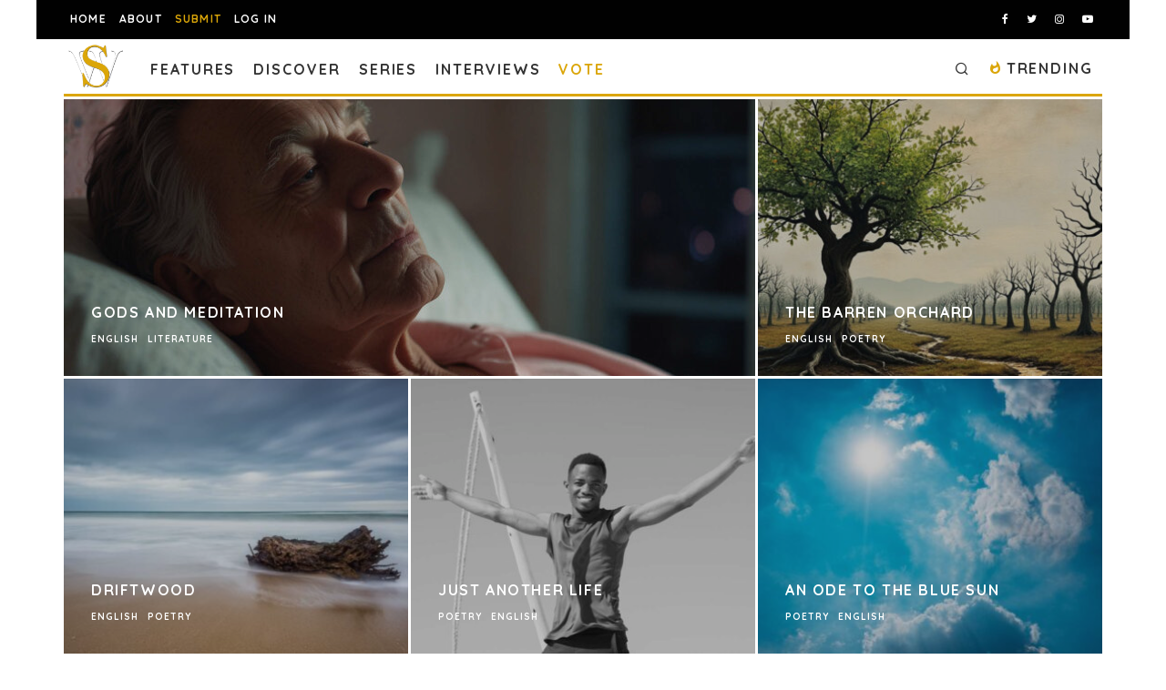

--- FILE ---
content_type: text/html; charset=utf-8
request_url: https://www.google.com/recaptcha/api2/anchor?ar=1&k=6LeSeDAaAAAAAGisEqXe9KVlHgX2KneJUCxZPZY9&co=aHR0cHM6Ly9zcGlsbHdvcmRzLmNvbTo0NDM.&hl=en&v=N67nZn4AqZkNcbeMu4prBgzg&size=invisible&anchor-ms=20000&execute-ms=30000&cb=iqa80hxj3v8c
body_size: 48883
content:
<!DOCTYPE HTML><html dir="ltr" lang="en"><head><meta http-equiv="Content-Type" content="text/html; charset=UTF-8">
<meta http-equiv="X-UA-Compatible" content="IE=edge">
<title>reCAPTCHA</title>
<style type="text/css">
/* cyrillic-ext */
@font-face {
  font-family: 'Roboto';
  font-style: normal;
  font-weight: 400;
  font-stretch: 100%;
  src: url(//fonts.gstatic.com/s/roboto/v48/KFO7CnqEu92Fr1ME7kSn66aGLdTylUAMa3GUBHMdazTgWw.woff2) format('woff2');
  unicode-range: U+0460-052F, U+1C80-1C8A, U+20B4, U+2DE0-2DFF, U+A640-A69F, U+FE2E-FE2F;
}
/* cyrillic */
@font-face {
  font-family: 'Roboto';
  font-style: normal;
  font-weight: 400;
  font-stretch: 100%;
  src: url(//fonts.gstatic.com/s/roboto/v48/KFO7CnqEu92Fr1ME7kSn66aGLdTylUAMa3iUBHMdazTgWw.woff2) format('woff2');
  unicode-range: U+0301, U+0400-045F, U+0490-0491, U+04B0-04B1, U+2116;
}
/* greek-ext */
@font-face {
  font-family: 'Roboto';
  font-style: normal;
  font-weight: 400;
  font-stretch: 100%;
  src: url(//fonts.gstatic.com/s/roboto/v48/KFO7CnqEu92Fr1ME7kSn66aGLdTylUAMa3CUBHMdazTgWw.woff2) format('woff2');
  unicode-range: U+1F00-1FFF;
}
/* greek */
@font-face {
  font-family: 'Roboto';
  font-style: normal;
  font-weight: 400;
  font-stretch: 100%;
  src: url(//fonts.gstatic.com/s/roboto/v48/KFO7CnqEu92Fr1ME7kSn66aGLdTylUAMa3-UBHMdazTgWw.woff2) format('woff2');
  unicode-range: U+0370-0377, U+037A-037F, U+0384-038A, U+038C, U+038E-03A1, U+03A3-03FF;
}
/* math */
@font-face {
  font-family: 'Roboto';
  font-style: normal;
  font-weight: 400;
  font-stretch: 100%;
  src: url(//fonts.gstatic.com/s/roboto/v48/KFO7CnqEu92Fr1ME7kSn66aGLdTylUAMawCUBHMdazTgWw.woff2) format('woff2');
  unicode-range: U+0302-0303, U+0305, U+0307-0308, U+0310, U+0312, U+0315, U+031A, U+0326-0327, U+032C, U+032F-0330, U+0332-0333, U+0338, U+033A, U+0346, U+034D, U+0391-03A1, U+03A3-03A9, U+03B1-03C9, U+03D1, U+03D5-03D6, U+03F0-03F1, U+03F4-03F5, U+2016-2017, U+2034-2038, U+203C, U+2040, U+2043, U+2047, U+2050, U+2057, U+205F, U+2070-2071, U+2074-208E, U+2090-209C, U+20D0-20DC, U+20E1, U+20E5-20EF, U+2100-2112, U+2114-2115, U+2117-2121, U+2123-214F, U+2190, U+2192, U+2194-21AE, U+21B0-21E5, U+21F1-21F2, U+21F4-2211, U+2213-2214, U+2216-22FF, U+2308-230B, U+2310, U+2319, U+231C-2321, U+2336-237A, U+237C, U+2395, U+239B-23B7, U+23D0, U+23DC-23E1, U+2474-2475, U+25AF, U+25B3, U+25B7, U+25BD, U+25C1, U+25CA, U+25CC, U+25FB, U+266D-266F, U+27C0-27FF, U+2900-2AFF, U+2B0E-2B11, U+2B30-2B4C, U+2BFE, U+3030, U+FF5B, U+FF5D, U+1D400-1D7FF, U+1EE00-1EEFF;
}
/* symbols */
@font-face {
  font-family: 'Roboto';
  font-style: normal;
  font-weight: 400;
  font-stretch: 100%;
  src: url(//fonts.gstatic.com/s/roboto/v48/KFO7CnqEu92Fr1ME7kSn66aGLdTylUAMaxKUBHMdazTgWw.woff2) format('woff2');
  unicode-range: U+0001-000C, U+000E-001F, U+007F-009F, U+20DD-20E0, U+20E2-20E4, U+2150-218F, U+2190, U+2192, U+2194-2199, U+21AF, U+21E6-21F0, U+21F3, U+2218-2219, U+2299, U+22C4-22C6, U+2300-243F, U+2440-244A, U+2460-24FF, U+25A0-27BF, U+2800-28FF, U+2921-2922, U+2981, U+29BF, U+29EB, U+2B00-2BFF, U+4DC0-4DFF, U+FFF9-FFFB, U+10140-1018E, U+10190-1019C, U+101A0, U+101D0-101FD, U+102E0-102FB, U+10E60-10E7E, U+1D2C0-1D2D3, U+1D2E0-1D37F, U+1F000-1F0FF, U+1F100-1F1AD, U+1F1E6-1F1FF, U+1F30D-1F30F, U+1F315, U+1F31C, U+1F31E, U+1F320-1F32C, U+1F336, U+1F378, U+1F37D, U+1F382, U+1F393-1F39F, U+1F3A7-1F3A8, U+1F3AC-1F3AF, U+1F3C2, U+1F3C4-1F3C6, U+1F3CA-1F3CE, U+1F3D4-1F3E0, U+1F3ED, U+1F3F1-1F3F3, U+1F3F5-1F3F7, U+1F408, U+1F415, U+1F41F, U+1F426, U+1F43F, U+1F441-1F442, U+1F444, U+1F446-1F449, U+1F44C-1F44E, U+1F453, U+1F46A, U+1F47D, U+1F4A3, U+1F4B0, U+1F4B3, U+1F4B9, U+1F4BB, U+1F4BF, U+1F4C8-1F4CB, U+1F4D6, U+1F4DA, U+1F4DF, U+1F4E3-1F4E6, U+1F4EA-1F4ED, U+1F4F7, U+1F4F9-1F4FB, U+1F4FD-1F4FE, U+1F503, U+1F507-1F50B, U+1F50D, U+1F512-1F513, U+1F53E-1F54A, U+1F54F-1F5FA, U+1F610, U+1F650-1F67F, U+1F687, U+1F68D, U+1F691, U+1F694, U+1F698, U+1F6AD, U+1F6B2, U+1F6B9-1F6BA, U+1F6BC, U+1F6C6-1F6CF, U+1F6D3-1F6D7, U+1F6E0-1F6EA, U+1F6F0-1F6F3, U+1F6F7-1F6FC, U+1F700-1F7FF, U+1F800-1F80B, U+1F810-1F847, U+1F850-1F859, U+1F860-1F887, U+1F890-1F8AD, U+1F8B0-1F8BB, U+1F8C0-1F8C1, U+1F900-1F90B, U+1F93B, U+1F946, U+1F984, U+1F996, U+1F9E9, U+1FA00-1FA6F, U+1FA70-1FA7C, U+1FA80-1FA89, U+1FA8F-1FAC6, U+1FACE-1FADC, U+1FADF-1FAE9, U+1FAF0-1FAF8, U+1FB00-1FBFF;
}
/* vietnamese */
@font-face {
  font-family: 'Roboto';
  font-style: normal;
  font-weight: 400;
  font-stretch: 100%;
  src: url(//fonts.gstatic.com/s/roboto/v48/KFO7CnqEu92Fr1ME7kSn66aGLdTylUAMa3OUBHMdazTgWw.woff2) format('woff2');
  unicode-range: U+0102-0103, U+0110-0111, U+0128-0129, U+0168-0169, U+01A0-01A1, U+01AF-01B0, U+0300-0301, U+0303-0304, U+0308-0309, U+0323, U+0329, U+1EA0-1EF9, U+20AB;
}
/* latin-ext */
@font-face {
  font-family: 'Roboto';
  font-style: normal;
  font-weight: 400;
  font-stretch: 100%;
  src: url(//fonts.gstatic.com/s/roboto/v48/KFO7CnqEu92Fr1ME7kSn66aGLdTylUAMa3KUBHMdazTgWw.woff2) format('woff2');
  unicode-range: U+0100-02BA, U+02BD-02C5, U+02C7-02CC, U+02CE-02D7, U+02DD-02FF, U+0304, U+0308, U+0329, U+1D00-1DBF, U+1E00-1E9F, U+1EF2-1EFF, U+2020, U+20A0-20AB, U+20AD-20C0, U+2113, U+2C60-2C7F, U+A720-A7FF;
}
/* latin */
@font-face {
  font-family: 'Roboto';
  font-style: normal;
  font-weight: 400;
  font-stretch: 100%;
  src: url(//fonts.gstatic.com/s/roboto/v48/KFO7CnqEu92Fr1ME7kSn66aGLdTylUAMa3yUBHMdazQ.woff2) format('woff2');
  unicode-range: U+0000-00FF, U+0131, U+0152-0153, U+02BB-02BC, U+02C6, U+02DA, U+02DC, U+0304, U+0308, U+0329, U+2000-206F, U+20AC, U+2122, U+2191, U+2193, U+2212, U+2215, U+FEFF, U+FFFD;
}
/* cyrillic-ext */
@font-face {
  font-family: 'Roboto';
  font-style: normal;
  font-weight: 500;
  font-stretch: 100%;
  src: url(//fonts.gstatic.com/s/roboto/v48/KFO7CnqEu92Fr1ME7kSn66aGLdTylUAMa3GUBHMdazTgWw.woff2) format('woff2');
  unicode-range: U+0460-052F, U+1C80-1C8A, U+20B4, U+2DE0-2DFF, U+A640-A69F, U+FE2E-FE2F;
}
/* cyrillic */
@font-face {
  font-family: 'Roboto';
  font-style: normal;
  font-weight: 500;
  font-stretch: 100%;
  src: url(//fonts.gstatic.com/s/roboto/v48/KFO7CnqEu92Fr1ME7kSn66aGLdTylUAMa3iUBHMdazTgWw.woff2) format('woff2');
  unicode-range: U+0301, U+0400-045F, U+0490-0491, U+04B0-04B1, U+2116;
}
/* greek-ext */
@font-face {
  font-family: 'Roboto';
  font-style: normal;
  font-weight: 500;
  font-stretch: 100%;
  src: url(//fonts.gstatic.com/s/roboto/v48/KFO7CnqEu92Fr1ME7kSn66aGLdTylUAMa3CUBHMdazTgWw.woff2) format('woff2');
  unicode-range: U+1F00-1FFF;
}
/* greek */
@font-face {
  font-family: 'Roboto';
  font-style: normal;
  font-weight: 500;
  font-stretch: 100%;
  src: url(//fonts.gstatic.com/s/roboto/v48/KFO7CnqEu92Fr1ME7kSn66aGLdTylUAMa3-UBHMdazTgWw.woff2) format('woff2');
  unicode-range: U+0370-0377, U+037A-037F, U+0384-038A, U+038C, U+038E-03A1, U+03A3-03FF;
}
/* math */
@font-face {
  font-family: 'Roboto';
  font-style: normal;
  font-weight: 500;
  font-stretch: 100%;
  src: url(//fonts.gstatic.com/s/roboto/v48/KFO7CnqEu92Fr1ME7kSn66aGLdTylUAMawCUBHMdazTgWw.woff2) format('woff2');
  unicode-range: U+0302-0303, U+0305, U+0307-0308, U+0310, U+0312, U+0315, U+031A, U+0326-0327, U+032C, U+032F-0330, U+0332-0333, U+0338, U+033A, U+0346, U+034D, U+0391-03A1, U+03A3-03A9, U+03B1-03C9, U+03D1, U+03D5-03D6, U+03F0-03F1, U+03F4-03F5, U+2016-2017, U+2034-2038, U+203C, U+2040, U+2043, U+2047, U+2050, U+2057, U+205F, U+2070-2071, U+2074-208E, U+2090-209C, U+20D0-20DC, U+20E1, U+20E5-20EF, U+2100-2112, U+2114-2115, U+2117-2121, U+2123-214F, U+2190, U+2192, U+2194-21AE, U+21B0-21E5, U+21F1-21F2, U+21F4-2211, U+2213-2214, U+2216-22FF, U+2308-230B, U+2310, U+2319, U+231C-2321, U+2336-237A, U+237C, U+2395, U+239B-23B7, U+23D0, U+23DC-23E1, U+2474-2475, U+25AF, U+25B3, U+25B7, U+25BD, U+25C1, U+25CA, U+25CC, U+25FB, U+266D-266F, U+27C0-27FF, U+2900-2AFF, U+2B0E-2B11, U+2B30-2B4C, U+2BFE, U+3030, U+FF5B, U+FF5D, U+1D400-1D7FF, U+1EE00-1EEFF;
}
/* symbols */
@font-face {
  font-family: 'Roboto';
  font-style: normal;
  font-weight: 500;
  font-stretch: 100%;
  src: url(//fonts.gstatic.com/s/roboto/v48/KFO7CnqEu92Fr1ME7kSn66aGLdTylUAMaxKUBHMdazTgWw.woff2) format('woff2');
  unicode-range: U+0001-000C, U+000E-001F, U+007F-009F, U+20DD-20E0, U+20E2-20E4, U+2150-218F, U+2190, U+2192, U+2194-2199, U+21AF, U+21E6-21F0, U+21F3, U+2218-2219, U+2299, U+22C4-22C6, U+2300-243F, U+2440-244A, U+2460-24FF, U+25A0-27BF, U+2800-28FF, U+2921-2922, U+2981, U+29BF, U+29EB, U+2B00-2BFF, U+4DC0-4DFF, U+FFF9-FFFB, U+10140-1018E, U+10190-1019C, U+101A0, U+101D0-101FD, U+102E0-102FB, U+10E60-10E7E, U+1D2C0-1D2D3, U+1D2E0-1D37F, U+1F000-1F0FF, U+1F100-1F1AD, U+1F1E6-1F1FF, U+1F30D-1F30F, U+1F315, U+1F31C, U+1F31E, U+1F320-1F32C, U+1F336, U+1F378, U+1F37D, U+1F382, U+1F393-1F39F, U+1F3A7-1F3A8, U+1F3AC-1F3AF, U+1F3C2, U+1F3C4-1F3C6, U+1F3CA-1F3CE, U+1F3D4-1F3E0, U+1F3ED, U+1F3F1-1F3F3, U+1F3F5-1F3F7, U+1F408, U+1F415, U+1F41F, U+1F426, U+1F43F, U+1F441-1F442, U+1F444, U+1F446-1F449, U+1F44C-1F44E, U+1F453, U+1F46A, U+1F47D, U+1F4A3, U+1F4B0, U+1F4B3, U+1F4B9, U+1F4BB, U+1F4BF, U+1F4C8-1F4CB, U+1F4D6, U+1F4DA, U+1F4DF, U+1F4E3-1F4E6, U+1F4EA-1F4ED, U+1F4F7, U+1F4F9-1F4FB, U+1F4FD-1F4FE, U+1F503, U+1F507-1F50B, U+1F50D, U+1F512-1F513, U+1F53E-1F54A, U+1F54F-1F5FA, U+1F610, U+1F650-1F67F, U+1F687, U+1F68D, U+1F691, U+1F694, U+1F698, U+1F6AD, U+1F6B2, U+1F6B9-1F6BA, U+1F6BC, U+1F6C6-1F6CF, U+1F6D3-1F6D7, U+1F6E0-1F6EA, U+1F6F0-1F6F3, U+1F6F7-1F6FC, U+1F700-1F7FF, U+1F800-1F80B, U+1F810-1F847, U+1F850-1F859, U+1F860-1F887, U+1F890-1F8AD, U+1F8B0-1F8BB, U+1F8C0-1F8C1, U+1F900-1F90B, U+1F93B, U+1F946, U+1F984, U+1F996, U+1F9E9, U+1FA00-1FA6F, U+1FA70-1FA7C, U+1FA80-1FA89, U+1FA8F-1FAC6, U+1FACE-1FADC, U+1FADF-1FAE9, U+1FAF0-1FAF8, U+1FB00-1FBFF;
}
/* vietnamese */
@font-face {
  font-family: 'Roboto';
  font-style: normal;
  font-weight: 500;
  font-stretch: 100%;
  src: url(//fonts.gstatic.com/s/roboto/v48/KFO7CnqEu92Fr1ME7kSn66aGLdTylUAMa3OUBHMdazTgWw.woff2) format('woff2');
  unicode-range: U+0102-0103, U+0110-0111, U+0128-0129, U+0168-0169, U+01A0-01A1, U+01AF-01B0, U+0300-0301, U+0303-0304, U+0308-0309, U+0323, U+0329, U+1EA0-1EF9, U+20AB;
}
/* latin-ext */
@font-face {
  font-family: 'Roboto';
  font-style: normal;
  font-weight: 500;
  font-stretch: 100%;
  src: url(//fonts.gstatic.com/s/roboto/v48/KFO7CnqEu92Fr1ME7kSn66aGLdTylUAMa3KUBHMdazTgWw.woff2) format('woff2');
  unicode-range: U+0100-02BA, U+02BD-02C5, U+02C7-02CC, U+02CE-02D7, U+02DD-02FF, U+0304, U+0308, U+0329, U+1D00-1DBF, U+1E00-1E9F, U+1EF2-1EFF, U+2020, U+20A0-20AB, U+20AD-20C0, U+2113, U+2C60-2C7F, U+A720-A7FF;
}
/* latin */
@font-face {
  font-family: 'Roboto';
  font-style: normal;
  font-weight: 500;
  font-stretch: 100%;
  src: url(//fonts.gstatic.com/s/roboto/v48/KFO7CnqEu92Fr1ME7kSn66aGLdTylUAMa3yUBHMdazQ.woff2) format('woff2');
  unicode-range: U+0000-00FF, U+0131, U+0152-0153, U+02BB-02BC, U+02C6, U+02DA, U+02DC, U+0304, U+0308, U+0329, U+2000-206F, U+20AC, U+2122, U+2191, U+2193, U+2212, U+2215, U+FEFF, U+FFFD;
}
/* cyrillic-ext */
@font-face {
  font-family: 'Roboto';
  font-style: normal;
  font-weight: 900;
  font-stretch: 100%;
  src: url(//fonts.gstatic.com/s/roboto/v48/KFO7CnqEu92Fr1ME7kSn66aGLdTylUAMa3GUBHMdazTgWw.woff2) format('woff2');
  unicode-range: U+0460-052F, U+1C80-1C8A, U+20B4, U+2DE0-2DFF, U+A640-A69F, U+FE2E-FE2F;
}
/* cyrillic */
@font-face {
  font-family: 'Roboto';
  font-style: normal;
  font-weight: 900;
  font-stretch: 100%;
  src: url(//fonts.gstatic.com/s/roboto/v48/KFO7CnqEu92Fr1ME7kSn66aGLdTylUAMa3iUBHMdazTgWw.woff2) format('woff2');
  unicode-range: U+0301, U+0400-045F, U+0490-0491, U+04B0-04B1, U+2116;
}
/* greek-ext */
@font-face {
  font-family: 'Roboto';
  font-style: normal;
  font-weight: 900;
  font-stretch: 100%;
  src: url(//fonts.gstatic.com/s/roboto/v48/KFO7CnqEu92Fr1ME7kSn66aGLdTylUAMa3CUBHMdazTgWw.woff2) format('woff2');
  unicode-range: U+1F00-1FFF;
}
/* greek */
@font-face {
  font-family: 'Roboto';
  font-style: normal;
  font-weight: 900;
  font-stretch: 100%;
  src: url(//fonts.gstatic.com/s/roboto/v48/KFO7CnqEu92Fr1ME7kSn66aGLdTylUAMa3-UBHMdazTgWw.woff2) format('woff2');
  unicode-range: U+0370-0377, U+037A-037F, U+0384-038A, U+038C, U+038E-03A1, U+03A3-03FF;
}
/* math */
@font-face {
  font-family: 'Roboto';
  font-style: normal;
  font-weight: 900;
  font-stretch: 100%;
  src: url(//fonts.gstatic.com/s/roboto/v48/KFO7CnqEu92Fr1ME7kSn66aGLdTylUAMawCUBHMdazTgWw.woff2) format('woff2');
  unicode-range: U+0302-0303, U+0305, U+0307-0308, U+0310, U+0312, U+0315, U+031A, U+0326-0327, U+032C, U+032F-0330, U+0332-0333, U+0338, U+033A, U+0346, U+034D, U+0391-03A1, U+03A3-03A9, U+03B1-03C9, U+03D1, U+03D5-03D6, U+03F0-03F1, U+03F4-03F5, U+2016-2017, U+2034-2038, U+203C, U+2040, U+2043, U+2047, U+2050, U+2057, U+205F, U+2070-2071, U+2074-208E, U+2090-209C, U+20D0-20DC, U+20E1, U+20E5-20EF, U+2100-2112, U+2114-2115, U+2117-2121, U+2123-214F, U+2190, U+2192, U+2194-21AE, U+21B0-21E5, U+21F1-21F2, U+21F4-2211, U+2213-2214, U+2216-22FF, U+2308-230B, U+2310, U+2319, U+231C-2321, U+2336-237A, U+237C, U+2395, U+239B-23B7, U+23D0, U+23DC-23E1, U+2474-2475, U+25AF, U+25B3, U+25B7, U+25BD, U+25C1, U+25CA, U+25CC, U+25FB, U+266D-266F, U+27C0-27FF, U+2900-2AFF, U+2B0E-2B11, U+2B30-2B4C, U+2BFE, U+3030, U+FF5B, U+FF5D, U+1D400-1D7FF, U+1EE00-1EEFF;
}
/* symbols */
@font-face {
  font-family: 'Roboto';
  font-style: normal;
  font-weight: 900;
  font-stretch: 100%;
  src: url(//fonts.gstatic.com/s/roboto/v48/KFO7CnqEu92Fr1ME7kSn66aGLdTylUAMaxKUBHMdazTgWw.woff2) format('woff2');
  unicode-range: U+0001-000C, U+000E-001F, U+007F-009F, U+20DD-20E0, U+20E2-20E4, U+2150-218F, U+2190, U+2192, U+2194-2199, U+21AF, U+21E6-21F0, U+21F3, U+2218-2219, U+2299, U+22C4-22C6, U+2300-243F, U+2440-244A, U+2460-24FF, U+25A0-27BF, U+2800-28FF, U+2921-2922, U+2981, U+29BF, U+29EB, U+2B00-2BFF, U+4DC0-4DFF, U+FFF9-FFFB, U+10140-1018E, U+10190-1019C, U+101A0, U+101D0-101FD, U+102E0-102FB, U+10E60-10E7E, U+1D2C0-1D2D3, U+1D2E0-1D37F, U+1F000-1F0FF, U+1F100-1F1AD, U+1F1E6-1F1FF, U+1F30D-1F30F, U+1F315, U+1F31C, U+1F31E, U+1F320-1F32C, U+1F336, U+1F378, U+1F37D, U+1F382, U+1F393-1F39F, U+1F3A7-1F3A8, U+1F3AC-1F3AF, U+1F3C2, U+1F3C4-1F3C6, U+1F3CA-1F3CE, U+1F3D4-1F3E0, U+1F3ED, U+1F3F1-1F3F3, U+1F3F5-1F3F7, U+1F408, U+1F415, U+1F41F, U+1F426, U+1F43F, U+1F441-1F442, U+1F444, U+1F446-1F449, U+1F44C-1F44E, U+1F453, U+1F46A, U+1F47D, U+1F4A3, U+1F4B0, U+1F4B3, U+1F4B9, U+1F4BB, U+1F4BF, U+1F4C8-1F4CB, U+1F4D6, U+1F4DA, U+1F4DF, U+1F4E3-1F4E6, U+1F4EA-1F4ED, U+1F4F7, U+1F4F9-1F4FB, U+1F4FD-1F4FE, U+1F503, U+1F507-1F50B, U+1F50D, U+1F512-1F513, U+1F53E-1F54A, U+1F54F-1F5FA, U+1F610, U+1F650-1F67F, U+1F687, U+1F68D, U+1F691, U+1F694, U+1F698, U+1F6AD, U+1F6B2, U+1F6B9-1F6BA, U+1F6BC, U+1F6C6-1F6CF, U+1F6D3-1F6D7, U+1F6E0-1F6EA, U+1F6F0-1F6F3, U+1F6F7-1F6FC, U+1F700-1F7FF, U+1F800-1F80B, U+1F810-1F847, U+1F850-1F859, U+1F860-1F887, U+1F890-1F8AD, U+1F8B0-1F8BB, U+1F8C0-1F8C1, U+1F900-1F90B, U+1F93B, U+1F946, U+1F984, U+1F996, U+1F9E9, U+1FA00-1FA6F, U+1FA70-1FA7C, U+1FA80-1FA89, U+1FA8F-1FAC6, U+1FACE-1FADC, U+1FADF-1FAE9, U+1FAF0-1FAF8, U+1FB00-1FBFF;
}
/* vietnamese */
@font-face {
  font-family: 'Roboto';
  font-style: normal;
  font-weight: 900;
  font-stretch: 100%;
  src: url(//fonts.gstatic.com/s/roboto/v48/KFO7CnqEu92Fr1ME7kSn66aGLdTylUAMa3OUBHMdazTgWw.woff2) format('woff2');
  unicode-range: U+0102-0103, U+0110-0111, U+0128-0129, U+0168-0169, U+01A0-01A1, U+01AF-01B0, U+0300-0301, U+0303-0304, U+0308-0309, U+0323, U+0329, U+1EA0-1EF9, U+20AB;
}
/* latin-ext */
@font-face {
  font-family: 'Roboto';
  font-style: normal;
  font-weight: 900;
  font-stretch: 100%;
  src: url(//fonts.gstatic.com/s/roboto/v48/KFO7CnqEu92Fr1ME7kSn66aGLdTylUAMa3KUBHMdazTgWw.woff2) format('woff2');
  unicode-range: U+0100-02BA, U+02BD-02C5, U+02C7-02CC, U+02CE-02D7, U+02DD-02FF, U+0304, U+0308, U+0329, U+1D00-1DBF, U+1E00-1E9F, U+1EF2-1EFF, U+2020, U+20A0-20AB, U+20AD-20C0, U+2113, U+2C60-2C7F, U+A720-A7FF;
}
/* latin */
@font-face {
  font-family: 'Roboto';
  font-style: normal;
  font-weight: 900;
  font-stretch: 100%;
  src: url(//fonts.gstatic.com/s/roboto/v48/KFO7CnqEu92Fr1ME7kSn66aGLdTylUAMa3yUBHMdazQ.woff2) format('woff2');
  unicode-range: U+0000-00FF, U+0131, U+0152-0153, U+02BB-02BC, U+02C6, U+02DA, U+02DC, U+0304, U+0308, U+0329, U+2000-206F, U+20AC, U+2122, U+2191, U+2193, U+2212, U+2215, U+FEFF, U+FFFD;
}

</style>
<link rel="stylesheet" type="text/css" href="https://www.gstatic.com/recaptcha/releases/N67nZn4AqZkNcbeMu4prBgzg/styles__ltr.css">
<script nonce="XN-iwuiXUL629nbxSpeSNA" type="text/javascript">window['__recaptcha_api'] = 'https://www.google.com/recaptcha/api2/';</script>
<script type="text/javascript" src="https://www.gstatic.com/recaptcha/releases/N67nZn4AqZkNcbeMu4prBgzg/recaptcha__en.js" nonce="XN-iwuiXUL629nbxSpeSNA">
      
    </script></head>
<body><div id="rc-anchor-alert" class="rc-anchor-alert"></div>
<input type="hidden" id="recaptcha-token" value="[base64]">
<script type="text/javascript" nonce="XN-iwuiXUL629nbxSpeSNA">
      recaptcha.anchor.Main.init("[\x22ainput\x22,[\x22bgdata\x22,\x22\x22,\[base64]/[base64]/[base64]/ZyhXLGgpOnEoW04sMjEsbF0sVywwKSxoKSxmYWxzZSxmYWxzZSl9Y2F0Y2goayl7RygzNTgsVyk/[base64]/[base64]/[base64]/[base64]/[base64]/[base64]/[base64]/bmV3IEJbT10oRFswXSk6dz09Mj9uZXcgQltPXShEWzBdLERbMV0pOnc9PTM/bmV3IEJbT10oRFswXSxEWzFdLERbMl0pOnc9PTQ/[base64]/[base64]/[base64]/[base64]/[base64]\\u003d\x22,\[base64]\x22,\x22E8K0Z8Kjw4MRbcOmw6XDkcOCw7xzYsKqw4XDvyx4TMKkwpTCil7CqsKOSXNDecOBIsKEw5VrCsKywoQzUXAsw6sjwqUPw5/ChTzDiMKHOHsmwpUTw4gBwpgRw4BbJsKkdMKaVcORwq0gw4o3wpTDkH96wrNfw6nCuATCqCYLWy9+w4tJIMKVwrDCgsOewo7DrsKew6snwoxIw6Zuw4EZw5zCkFTClMKuNsK+XGd/e8KdwqJ/T8OaPBpWaMO2cQvChzgUwq9bZMK9JF3CrzfCosKYD8O/w6/Dk3jDqiHDuhNnOsO8w7LCnUlTbEPCkMKkNsK7w68Qw7thw7HClsKODnQgHXl6EsKYRsOSKcOCV8OyYzN/[base64]/Cqm1OMsKZcnrDoMK9bA7CiyLDmMKwLsO0wrRxLjPCqzTCmzRbw4TDnXHDiMOuwpU0Dz5BVBxIGQATPMOuw785cVnDs8OVw5vDtcOnw7LDmG/DosKfw6HDncO0w60CWF3Dp2cOw4vDj8OYKsOyw6TDojHChnkVw78PwoZkZcOZwpfCk8OcYSthFDzDnThawo3DosKow4Nqd3fDtl48w5JWVcO/wpTCl38Aw6t/W8OSwpw/woo0WQBlwpYdFzMfAwPCmsO1w5ALw5XCjlRaPMK6acKrwoNVDiTCuSYMw5k7BcOnwoNHBE/[base64]/Cr8KHVcO2w4hMwrZpw604ChXCqhwgaxvCgCvCs8KTw7bCkklXUsOdw43Ci8KcfcO5w7XCqkNmw6DCi0gXw5xpM8KNFUrCjntWTMOeCsKJCsKXw6MvwosoYMO8w6/[base64]/wp7CncO2VMOmw6otw6kwMm1Sb8KAaMKAw4zDpcKsbMKswrM7wobDgQTDncKpw4jDrFY+w7gbw6PDrcO2LEwlIcOuC8KMSMO7wrBWw78fGTzDp0YoAMK1wrkawrbDkgHDuCHDthzCk8O7wqrCrcOxZi8bWsOlw5XDhcO0w7/Cq8OaHmPCimbDjsOidsKjw7RXwoTCsMOswqplw6h2VxQJw4bCi8OcIMO+w7VwwrrDoU/ClznCk8OOw5TDicOGU8KnwroawpjCksODwq5wwoTDlgTDii7DgFRNwpLCjmLCmQNsUsKpecKjw7x7w6vDtMOWH8KUOFdsesONw6TDqsO/[base64]/Dmh5qw4vDlMKtA8KCaMOLW8KHwpTDn2HDjMKYw5Jlw51PwrnClDnDpBsPD8OIw5PCpsKVwpc7VMOnwoDCncOkKFHDiSrDtmbDtV8XMmPDlcOGw4t3BmHDnXtkK3gGw5Rqw6nChzZpYcOFw5p/[base64]/CpcOvXznDkG7CjQvCqCsnw5DDv2HDmzDDjmzCuMK1w6bCg1Y5YMOtwqnDqDFqwrnDgDbChC3DmcKnTMK9TUnCjsOTw5fDpkjDpT0Gwrp/wpTDhsKZL8KLc8O5e8OlwrZ2w4xHwqgRwpMdwpzDuETDkcKKworDpsKPw4vDt8OIw790IyXDoHFZw6AgHMO8wopPfMOXR2x3wpcbwrh0wo/DvlfDqSPDv3PDjEAbWy1TO8KYbDjCpcOJwpxyFsOtCsOiw4rCslfDhsOoR8ObwoALwpQPQBJbw4IWwpgZIsKqf8OOZRB9wovDv8OYwoXCscOwFcKyw5XDrMOmSMKbKWHDnhXDkDnCo1bDsMODw6LDrsOkw4nCjwAROjINUcK/w4rCgFBWwpdgaAjDtyvDmcKhwqvDiirCiGrCt8OUwqLCgMKNw7XClj0KV8K7TsKMQWvDjS/DiUrDsMOqfjfCizlBwolpw77Cj8OsE3VuwowGw4fCoGPDikvDsjDDtsOFXF3Cj2MWZ045w485w5fDnMO3IwhywpllWg0MOWA7HWbDuMK4w63CqljDj2QXOAFiw7bCsFHCoV/Dn8KpPXHDisKFWzfCscKcORMEVThwN3tjP2vCpTJQwpN8wq4LCMK4csKZwobDnypCFcOwWH7CrcKOwrvCmMO5wq7ChsOxw5/Dlx7DtMKpGsK2woRpw73CoUPDl3PDpX1Ew7tITsK/MHrDn8KJw4hhQsK5NnrCpyk+w4jDssOeYcKEwq5NPMOAwpRedMOAw4gwJcK/PsOBRgtswoDDjBrDsMOCDMKrwqjCrsOYwr5tw4/Ck03CmcKqw6TDnFzCvMKKw7Fqw6HDohUDw4FfDmXDpcKHwqPCoQ03cMO5TMKHKBh2C0DDlMOfw4jCg8Ktwq53w5DDhMOIbCsuwobCp0nCqsK4wpgePsKhwo/DvMKlKhfDp8Kee3HCvD89w7jDpn4Pw4Vpw4lww7QtwpfDpMODNsOuw5poVE1geMOOwp9/wrFAJmZ9GCTDtH7CkE5fw4XDuRxnS3w5w7JGw5bDtcO/GsK3w5fCp8KXBcO+EcOKwoIFw5jCrmZ2wqMGwphHE8ONw47CuMODSVXCp8OCwqVTIMOlwpbDksKAL8O/wqVrLxjDjkY6w7nCnD3Ds8OSFcOHPzhZw7nCozMdw7BpWMKNbUXCtsKlwqA4wpHCpcOHXMOHw61HLMKhe8Ksw7EvwpsBw7/Co8Onw7oqw5DCn8Oawp/Dj8ObRsOkw4wqZ2lgcMKGc3/CoULCuATDicK+cEsVwqZhw5cUw7TDjwQFw6/[base64]/CmTk9JsKpwog9XiYKwprDlkHDjcKSX8OOwo/DknXDvcKfwq7CnyYTwoTClWjDlsKkw7hMF8OOacOQw5bDqjltCMKfw7g8DsOdw6JzwqB9O2pOwqfCgMOSwoAqF8O4w73ClTZlZ8Oqw6cCEsKowqN7P8O5wr/[base64]/[base64]/dxTCicOQwrAKwqlZOD3DoMOsQsO1MsK9w5zDtcKZPypIw47DqFR8wqIcFMK4Y8OzwqPDvWLDrMOuVcKswod8YTnDmcOXw6Bhw68aw43CnMOXfsKsbzFKRcKiw67CisOQwqgAR8Omw4HCisKzXA4aW8Kgw59Gw6Mzd8K/[base64]/DskISwqknF8Khw7jDlgHCtStOEsOWw5MJB3IcKcO2E8KbIGHDpjXDmSsiw4jDn2dQw4TCihhew6bClwwGUUUVACTDkcKSKhoqVcKOOlcLwpMNcjcBYg5dFXdlw4zDkMKdwqzDk17DhxpjwoAzw7vCpX/Cm8KYw684InMiCcKYwpjDsX5SwoDCl8KCY3nDvMOVJ8KZwrcwwoPDiHQgbmgYOULDikRAUMKOwosnw6JewrpEwpLCiMO+w4B0dlMxH8Klw65+ccKedMOsAALDm1oKw5fCvXfDnMKzckHDmsO7wo3CjlJiwrHCqcKSDMOewq/CoBMedQ/[base64]/woDDo8OJe8Kdw4/[base64]/GsK5w647w6TDkCnCugANMMKmwp3DoMKnw4bDncK/w4LDvMKjwoPCo8OFwpEVwpUyIMKTX8KqwpAaw7vCsl4KdBAocsOxLj12RsOTMyLDowFgVnUnwoPCn8K+w5PCsMKlTcONcsKfYHlBw4hzw6rCh00PYsKEVgHDmXfCg8KnD1LCv8KWCMOtex1hHcOwBcO/HXzCnAlCwrd3wqJ9QMKmw6fCjMKBwqXCq8KUwo8cwr0/[base64]/EW/[base64]/Do8OJZSQeRcKow6HCoFsHfl5Ew5TDjMKMw6spZy/Ck8KWw7jDusKYwoXChWACw6s7w6jCggzCr8K7en8WLDQxw7ZMUsKOw4xpQDbCsMKawr3CiQ0HQMKXe8Odw5k3wrs0G8KKSmLDjh1MZsOWw75PwrYgQXg7wo4TdkrCozPDhsKEw5BMFsKvUUfDocOPw6DCvgTClMO7w5vCpMOCVsOdIm/CgMKnw6XCpgkqPX3DrGTDgBvDl8OlcUddQcKZGsO9M3U6LDs3w6hjWQ7Co0xMATlpL8ORQQPCsMOBwrnDrhscSsO5WjvCvzjDn8K2Pix+w4NtESDDqHJow5/Cjw3CicK4BnjCssOLwpk3IMOvWMOkYkTDkx8owr3CmQLCs8Kkw4PCisKMJElGw5p/w5gNB8KkVsOywpXCqkppw53Dk2xNw57DpxnCg1UYw40fecO+FsK4wqoCcw/DmmFENcOAIELCusK/w7RywqtEw4wAwoXDscKXw4rCr0TDmmxZXMOfVX5LZFTDpT5WwqLDmQPCrcOKPxIfw5EHCWpyw7HCrMOgB3DCs1h0TsOeJMKCLsKtacOhw4xAwrrCqBQYPnXCgGXDm3/ClksTS8KEw7lgDMO3EHwKwrfDhcKAPUdlVcOaKsKhwrrCrzvCmkZyL18nw4DCuRDDoTHDmzR5WD4Rw4/[base64]/[base64]/Dr8KTwrzCj8O9O8OVbcKcNGzDtCzCusO+w7fDlsKyIiXCrMOcVcO/[base64]/Dm8Otw4gFw7Vtf2kiWMO+A8KOw6DCucOtw7bCl8Ogwo7CtSfDicKWw5oBFmPCkBLDosKXLMKVwr/[base64]/GxjDrX5hQsO4w4sHwp/[base64]/DmFfDtV1qWnrDh8K4woBYa07Cu3nDuUzDsMOMF8OkU8O2wo5eIsK2fcKrw5I5wr/[base64]/w5J/AcKvG8K3wrLDmMKOwrbCisORw4xXYMKqwoUQCCgLwrTCpMOpPjllWjRvwqcPwpFERMKicsKTw6p7OcK6wq0ow7hiwoPCkWwdw5llw6AUNU5Fw7HCqEZWF8Onw7QNw5pJw4ZSbcO6w53DmsKtw60hd8O0c3TDiCfDpcOMwobDsA7CrUjDj8OQw5PCvyvDhn/[base64]/NcOIHGM9wrrDvTIDV8Kjw6cNw7LCh8KHwrXCjMK0w5nCgi7Cmh/CtcOvOAA1bgIAwp/CsGDDiGnCgw3CtMOow7JHwp09wooNR1ZsLy3Csnh2wqUAw5YPw6rCgAPDlwjDkcOoEll6wrrDocOKw4nCnBzCk8KSRcOMw4Fow6wCGBhTesK6w47Ci8O0wp7CgcKDZcKEQBzDiigGwr/DqcOUEsKmw4xwwqlJYcO+w6ZGH13CucOzwrBYcMKUFyLCg8KAWT4DXngFaj/[base64]/[base64]/SMKpwrjDuVjClkfDp8KBwqM2c2Idw48twp8PUsO1J8KKw6bCpi/DkkfCvsKsFzxqfcO2w7fCq8O7wr3CuMKCGjcGZFzDiA/DjsOgXH0jTcK1X8OTw6DDn8KUEsKew7cVTsKXwr5ZM8Oiw6PDlA9zwozDqcKESMKlw58xwo5hw4/[base64]/[base64]/CrANMwo0mCgnDgcK9SsOsf8K9w6QfwprCsWQBw6LCjMK5VsK7Kx3Cq8K8wrx5USbCuMKvFTcmwoIwWsO5w6Yjw6LCjSrCoyrCpkTCncOKEsKQwqPCtCXDkcKHwrHDtUtTG8KzCsKHw6/DvGXDtsKnZ8K0wp/CrMK1OUd9wqvClT3DnCfDsHZBeMOmJVtoZsK/w7vDucO7Ql7CpV/CiAzClcKWw4FYwq8iY8Oww7zDnsOBw5Eew5lhHMOKN19Dwqg3bF3Dg8OQWsOmw5fCiEALEhnClyPDh8K8w6XCk8OqwofDjS8Gw77DgVfCicOow4MBwqjCsgpRVMKCGsK5w6bCrMODCybCmlJ6w6/Ck8OxwrB4w6LDjnjDj8K3fRQbKi1edy9gSsK4w5XCulRXa8O0w64+GcKDQ0bCs8KYwpPCg8OFwqocEmd5OXQxc0hkScO4w58hDjfCkMOfDsOWw5UXZk/DmwnCkH/CqsKMwovCnXt6Q0wpwoNnNxjDgAJbwqU7BcK6w4vDnVDDvMOTwrZ0w77CmcKMQsKKQ2zClcO0w7/DrsOCdsKNw5bCscKiw60JwpUewptywp3CscO4w68CwoXDmcKdw5DDhQJaRcOPVsO2HFzDnjdRw7jCjmkDw5DDhRF9wocaw67CkyzDhGIHAcKuwp4ZPMOuLMOiFcKtwrxxw5HCihPDvMOeGmVhFw3DthjCoAZLw7d2FsOvR1F/T8KvwrHCiEMDwqZswpfCjl94w7vDrko1VzXCp8O6wrwSZsOew7rCpcOBwptRL0zDnmAJQWENH8OZEm5ZVmnChsKceBdISGplw6PDu8OvwqvCrsOFUF0afcKWw407w4U5wpzDj8O/CTTCv0UrA8O+XTLCo8OcIAXDhsObfcKrw7t5w4HDug/ChQzCnyLDkiLChF/DncKaCDM0wpZ6w4IOIcKyS8KuYytLHArCoxXDgQ/[base64]/CgHhsR8Kxw48KdsOxw4sfwrFRccKQwqgrIg8lw7NZacK6w6pqwrrCjsK9D1LCvMK1QjUFw6QRw6NPQDbCuMOVF1HDjxUdGTIqWgMWwohOHjvDqwjDqMKuFi56CcKwH8Kpwrt7QlLDjmjDtF09w6sjYFHDmcOywpbDrG/DnsKQIsK9w6Z8SGIKDRLDjCRwwpLDjMOvKCbDlsKeNCxYM8ONw47DtsK/w73Cu03CtMO6FQzCncK+w7xPw7zCoDjCtsO7AMO5w6ADI1w4worClC9NSzHDsgU3YhMew4Ypw6nDkcOBw4FOChsfMCo4wr7DjkHCokYUM8KPIgHDq8OOXiHDihnDpMKYYRZXSsKCwprDoHo0w5DCvsOieMOGw5PCt8O9w6Fow7rDocKwZB3CpGJ+wr/DuMOHw44deCDDisOafcK5w7gbC8O3w5TCqcOLw6XChMOCAcKZwrbDr8KpVy1DYjdNAU8JwpQ6UAdoBH4PI8KPMcOmZlTDlMOnITk+w7HDjj/Do8KvE8O6J8Ofwo/CjyE1FCZmw6xqIcOdw6AgWsKAw6jDq0PDrTEKw7DCiWBlw681MWNCw6DCo8OaCVDDncOcH8OObcKRV8Kfw6vCqWLCicOgK8Owd1zDkXPDn8K5w57CryZQeMOuwrJNYnh3VW7CnjNjfcKrwr9ewqUbPEbDk2DDonc/wq4Ww57CncOqw5/DusOgent9wpcZYMKcRVgKADbChnhhZTVXwo4Rb15Dcl96f3JMAT05w5UDF3XDvMOuSMOIwrzDrQLDnsO6GMOAUml/w5TDucK6WT0hwrwwT8K5w6/CmyvDtMK0cgbCo8OKw6bDssORw7QSwqPDm8OpfW8Tw4LCui7CtA/CrFgESCYGRwA6wqzCuMOow7sWw7bDt8OkZQbDocOMYx3Cjw3DpG/[base64]/DumFHMcKRTMOnH8O7w41+BRhuw7pCRxlNRsOPXTEONsOWTV4Pw5LCvwoIGBZMLMOSwp4GRFLDuMOyFMO8wp3DqB0kQsOjw7Y7WcOVORZUwrVWShvCnMOPNsOjw6jDhEvDoRF9w6xwf8K/[base64]/[base64]/CiHLDp3UGK8KPRQXDpsKOwqwIMCpewpHCmMK1Jj/[base64]/H8Oew5Ztw49WOGRNwrV/BcK8w798wr/Duih9w4VAAsKxYB0YwpvCqsOgYsKGwpIEdVkgH8KUbgzDrQQgwofDgsOXalTCtDTDpMOmKsKpC8KvBMKww5vCmlBmw7gGwrHDji3ChcOPKsK1w4/DtcOlwoE7wptWw5diKxjCpcOwFcK2DcOrfn3Dgx3DjMOVw5TDvXYnwpl5w7fCtsO7wqRSwr7Cu8OGecKQRcOlHcKEVHnDuUMkwpPDq3sSCgTCtMK1Q1thY8KdJsKJwrJNfSvCjsK3H8OoLz/CkFnDkcOPwoLCunp3w6Mjwpp8w63DpzbCssKQHBV4wrMbwr/[base64]/[base64]/CpcKTw47CkgTDksOgw6XDvMOzwrhuwpJhM8OdwpfDmMKiGMK/NsOzw6nCmcO6Iw/ClzzDrmTCpcOLw6QiOU9cDcOLw742CMK6wp/Dg8OgQDrDvMKRccKTwqfCkMK2R8KmcxgaRjTCr8OFQcOhQ2ZOw4/CrXsZNMOtGVZTwpHDtMKPQ13CqsKbw6xHAcKVVMK0woBnw6BBQMKfw7RGKl1fdyMvM3nCicKGNMKuCVvDqsKcJMKrRlwjw4HCrcOCesOCfAbDtsOCw5YyJMKRw4NXw4IJUDxsFcOhOEjCuQnDosOaAcOTFSnCucKuwrdjwoduwpDDjMOGwqfDhV5Zw74kwpZ/[base64]/CglMHw7shDFnCuX3CqFXDkH7DtcODw4TDlsOqwoDCrwfDknDClsOewqdGOsOsw5Irw7fCmWZnwqBSLxjDv3rDhsKlwoEFCWbCsgHDhsKHQ2DDoVVOE0cxwpFcCMKHwr3CrsOBSsK/NSBwYAA7wrhOw4XCu8OjPlNqR8KVwrsSw7RGfWUXHS3Dv8KLbzARdCTCnsOnw57DgWzCp8OgYTNEAC/DuMO6KTjCnsO4w5bDtzvDrzIeYMKDw6BOw6LDuwgnwqrDvHZhGcOkw4hcwr1Hw6tmJsKccMKGG8OvfcKhwr8Hwrglw40ld8OAFMO2IsOOw4bCscKOwpPDpR5Ww7vDjXo3RcOMUsKEaMKqfMODMxhLQcORw6zDh8OPwoPCv8KiOypTfMKSRHZRwrrDvsKKwqPCm8O/LMONCAddSg0LT050bMOqF8K9wobCmsOXwoYLw5fCucOiwp9ZPMOLPcOzTsKOw48aw5DDl8OUwqDDtMK/wqQPERDCv0bDhMKCTj3DocOmwojDtxLCvELChcK4w5lgKMOwVsKjw4rCjzXCsStkwoPCh8KaTsOzw5HDvcOew6NhQMOww5rDuMOXKsKqw4RmacKKQALDo8K4w7XCtxIww57DpMKvSEvCrHvDkMK/[base64]/[base64]/Cnz1Jwp1bKn1tw4bCnsKvw6vCsmEawo7DmsOsATbCn8O2w5fDj8OLwo3Ci1rDksKXDcOtMcO/wrbCssKkw6bCjMKQw4zCksK3wp5HRik5wonDimDCkCFVR8KiYMKZwrjCs8OAw5UQwpzCh8OHw7NaS3tvEXVawpEQwp3DqMOTXMOXFCvCmcORwpHDgcOFJsO9f8OrMsKXV8KMSwrDuAnChQzCil7Cg8O/GyHDigHDr8OzwpJxworDslAtw7DDosKEVMKBQgJPVnhxwph+cMKFw6PDrnZTM8KjwoM2w5gOOF7Cr1djW2whHh/CplV3e3rDuQLDh3xswpjDi3dTw73CncKwXVllwrzCksK2w7Bpw4M/w6FQcsO+wrjCpg7DvVvChFF1w7bDt07DiMK7wpY2wp5sGMKwwpvCusO9wrdVw5cvw7jDljjCpjtpG2vCr8O7woLClsK5HMKbw5HDoCTDl8OrVsKpMEoMw6nCgMOXJmENaMKXXS8owrIgwr83woEZTMOYTVPCrsKQw5QlFcK6QDAjw7QCwp/DvARxLMKjUHDCisKdMmzCnsOITQJZwr1Gw4w/f8Ozw5TCg8O0ZsO3azEIw67ChcKCw7tSNMOXwrV6wobCszlxc8KARjTDg8KyaCTCkDLCsl/CocKww6XCqMKzFB3DkMO0PA8cwpUiLWB7w6IebmTChz7DqzshBsOgWcKTw4vCgXTDtcO6w7/DoXTDi2vDmHbCusK9w5ZBw68QWhkzfcKQw5TCkyfCu8KPwo7CiyBOQnJdVx/CnENJwoXDnRVlwrVGAnbCosKow4zDtcO8Y1DChhDDgcKgTcOQeUt3wobDgsO+w5/[base64]/Dq3oQwoDDvcOwwr8Pw6RMRMKSwo13w4d/[base64]/[base64]/wqjDhizCqEDDhF4/DHJ8wrXDvF83LH3DnHXDj8OAUwVFw6Y/NS44bsKnBMOnG3/[base64]/CrUk7GnXDlArCl8Olw7RRN8O+MsKywrxPw4NOZUzCmsKgPMKEDwZWw6XDg21Fw7hhd2XCjRlbw6R/w6lWw5oOVx/[base64]/CvsKMwoUpFm/CjcKaYDs2w5LCvSlEw4jDvThfV1Mjw5N1wpxxcMOkKVzCq3fDi8OXwrnCrTFLw5XDoMOWw7vDocORYMOPBmfCicKow4fChMOOw7cXwqLChxpfKUdfwoHDqMKGES8COsKfwqVtRk/CgcO9MH/Dt2djwqBswpBuw6ASNDcOwrzDjcOlbGDCoBoXw7zCpUwsDcONw4LDlsKHw7pNw70rasOxIHnClxnClxAJDMK7w7cjw4XDmjN6w5VtT8Kjw4XCoMKRVS/Do3EHwoTCtVhOwpVodwbCuifChsKEw6jCnWLChjvDtglmWsKmwpDCssK/w4zChwcEw4/DpMKCfhjCi8Kmw5nCrMOdTQ8FwpXCtCckYmRQw7HCnMO1wqbCrh1TAirClj7DpcKVXMKFRHoiw57DvcOgVcKbwol0wql7w6vCiF3Cu3IcPQvDp8KAYMOvw7sww5bDo0jDnVtJw4vCo3/DpMOfJkY7Hw1HWF3Dg2Ygwr/DiGrCqcOWw7rDrDTChMOUe8KEwq7ChsOFJsO0dz7Dkwgve8OxbmnDhcOOS8KoP8K3w63CgsK6w5YkwovCuFfCthJrd18YdWLDoVfDv8OYc8O4w6/[base64]/DpcOtUCx5VGY6wrnDkDsHw77DhMKEw5w5woXCucO4VH5ew45Uw78MI8KXH1LCsm/DjMOhTHFEMmbDrMKbIyTCrC9Gwp0kw4gcYiEUJUzClsKMUl/CrcKVZ8K1V8O7wogCc8K8DH0jw7fCslXDthhdw7dVT1tRwrFgw5vDuU3DjmwdKBoowqfDpcKJwrIDwoEebMK9wqEjw4/[base64]/ChjDCoMOKwovDkMKJAcKHcjXCmi7CiDbClsK2wpPCpsKiw5xywpltw7nCqnLDp8ODwoLCmA3DqcKuIl46wpIZw4FPDMKbw6U0dMKfwrfDuSLDsyTDhQh8wpBhwrbCs0nDncK1W8KJwq/Cr8OUwrYdMgTCkRV2wo0pw410wpQ3w69PD8O0BRfCosKPw4/CssKSFVZVwqMOZD0JwpbDk1vDhyUQSMOeV1vDpCvCkMOJwojDuRguw6PCocKSw6oHX8K/wofDohzDmV7DrjUSwpPDi0PDs3AMA8OLNsKXw4TDpz/[base64]/CmMO9RBPDscKZS8KMB8KbGRQ9woTCqcKWXmvCk8KBBhLCgcKaT8Kowo4ERDjChMOjwqLDgsOefMKpwrgLw4hZKyErFAJgw6fCo8OFY11EGsO3w7PCpcOiwrlVwojDvEIzIMK4w4FnHhnCt8Ouw6jDi27DsBTDjcKcw7IJXEB/w5tcw4XDq8KUw68fwozDvygXwoLCoMOrfwdawpN1w5kQw7sxwoQgK8O2w5tZVXNkBEnCrhYUNHEdwrrCpGppDnjDoRjCu8KlAcOzcnzChHhTL8K2wq/[base64]/[base64]/c8KpU8OYw5TDlcKCwpMmw6zCmsOBSVHDslxewrrDpVtVXMKAwrx2wqrCrSHCqVZ1Tjslw5LDmsOdw5VGwqMmw5nDrsKdNgvDosKRwpQ6wpkpOcOTSzbCtMOlwpfCi8ORwqzDj14Xwr/[base64]/CqG3CvzbCr1LDnV4+IMK3Q8OCwrLDmEDDk3DDv8OAXyTDl8O2AcOvwqnCmcKnXMObTsKzw6kiLhkiw4nDkWDDrMK6w7jCojjCtmHDuyB7w6/[base64]/w4wUwrHCrcKwwrIkwo8TMxNAcsOxw683w44cSgbCon/[base64]/[base64]/L8OxSMO2JWlzw7VcAsOCwq1hw6nCo3nCmMKbHMK7wqTCm2bDlETCgsKxZWZhwqAFfwrCgkzCnTDChcK1SgxCwprDvmPCuMOFw5/[base64]/CtGLDhEd5JwFNdj9Tw4tBPsOiwq9nwr3DhnQXLXXCp1EXw4Vdw4p+wq7DoWvCnnk+wrTCujsCwoXDgQ7DlW1bwo96w6cOw4ASfnjCqcOvJ8O+wpTCj8KYwrJzwocRcx4PDj1+cAzCpUQ0IsOXw67Cl1ASXwbDpw87R8Krw7TDp8K6bMOow519w7AkwrrChwc/wpRUPTB3UyR0FMOfCMOZwqF9wqnCtMKcwplOE8KOw79CTcOawo0zBwIawrVGw5nCgcOnCsOuwoHDo8K9w47CpcOwKVEkSibCpTsnF8OXwrTClS3DlSDCjynCqcOxwrV3MhjDoW/DkMKUfsOZw4UPwrQXw5DCp8KYwrdtAGbClQ1XLToKwrXChsKhJsOqw4nCnjxLw7ZUHSTDvsOAcsOcK8K2bsKFw57CmE9fwrnCrsOrwrddwpTClmDDrMKuSMOdw74xwpzDjjDDn2p/XVTCvsOZw5ZoaHzCo3nDocK6YWHDmgUVFxzDmwzDvsO3w7EXXjVuLsOrw43CljIAwo7CsMKkwqlAwr1iw7wZwrY9F8OdwrbClcORw64pGhIzX8KJKjjCjMK8P8KKw7grw5Yww6JSG2UlwrzCisOJw7/Dq1ILw7R7wpQkw5dzworCunzDvwLCt8KSEVfCjsOJIy7DrMKbbFjDh8ONf1oue2s6wpfDsQsXwqsmw643w4cDw6dCZCjClW8ZEsOZwrjCn8OMYcK/URDDuEYgw7k4wozDsMO3chtew5LDhMKqBkvDnsKvw47CmmjDrcKhw4IMO8K6w7pCOQDDq8KLw53DvmDClQrDscOTGWfCpcO1QTzDiMOgw4gdwrXCmy1UwpDCmFjDtDHDmcKNw57DgV97wrrDnMKewq/Dh1/CvMK2wr/[base64]/wojCiUAtw4Y4ZsKwwrnCm8OMJcKAw4rCo3fCpHdWw6NDwqrDpsONwq5cTcKKw7bDj8Kpw4JrLcOvCcKgdGbCvjvCjMKjw7ByQMOlMsKowrZzK8KfwozCiVcow4LDkS/DmR0uFSNdwqYoasKcw4bDrE/Dn8K4wqPDujMoWsO1UsK7HlDDujrCrxg8NSTDnEtIDcObESLDt8OBwq4MF0vClWfDiS/[base64]/[base64]/Dk8OYwotNw5gkRRLCji7ChcKEwp3CgsKjwpbDm8KzwrHCi3TDpQAlJTXCnj9pw4/Dk8OaDWk7Nw13w5/DrMO2w4UVbcKmRsOkInACwoHDgcO5wqrCtsKvbBjCn8KQw6lVw6DCgTJtC8KGwrwxDBXCosK1FcOZFwrCnHUDF0gVXcOGeMKzwqMADcOxwpnCgy5yw4fCv8O7w5vDp8KBwqPCm8KPaMK/fcKlw6N+ccKhw4ROP8Okw47DpMKEPcODwqk8BMKtwolPw4LCjsKoKcO2A3/DlzMsfMK+wpwWwoZbwqBRw6N+wrjCgH5je8O0IcO9wpZGw4nCqcKKUcKaRSDCvMKjw5bDhcO0wrh4B8OYw6HDvy5dAMKHwpR7SXZqLMOBw4pmSAtCwpt7wrlDw5PCv8KMw49Kw74gworClDtRQ8K6w6LCocKQw5/DlCnCmMKvMVEKw5kjasKZw65JNVrCkkjCnncvwrXDowzDs1XCkcKqX8ONwplxw6jCiRPCnGfDuMKEAhfDpMOyc8OCw5nDml9GClbCusO2TV/CpXZMw4HDm8KeXSfDt8OvwoYCwoYeJMKnCMO1fXnCqHfClyclw7NcblHCn8KSw43CvcO8w6PCvMO1w6oHwos/wqXClsK0w4bCgcOfw5sCwovCmRnCo2B0w4vDmsKxw63Cg8OfwqrDh8O3I3LCkcOzU1wIDsKEBMK9RyXChMKFwrNrw6fCocOWwr3Dvzt4EcKsM8K6w6vCrcKdYjXCmkBHw5HDqMOhwrHDu8Kww5Qrw4EBw6fDrcOmw6jCksK1LsKoHRvDv8KRUsKHWm/ChMKOFAPChcOOcWrChsO0a8OsaMODwrQqw7pQwpd2wq/DvRXCusOQSsKcwqnDuhXDrFUwFSnCmlEcWVbDvx7Cvm3DqXfDssKYw7Rzw7bCisOHw4ICw54+UFYjwoYnOsOKcMOlH8KLw5Ixw6cYwqPCshHDqsO3EsKGw7/DpsOGw4tPHWbCrj/Cu8OTw6XDlA8kRStzwp52M8Kzw7tGXMOjw7tRwrRXd8OzNBMGwrPDn8KAMsOfw6ZHez7CmwfChzLCk10kBjTChX7DnsOKRVU4w7M7wp7Co0B7Sxs/[base64]/[base64]/DnSxNL2QgWsKdw5xoPMOwwoXCvHnDhj5jb8KQMCPCncKqwrzDpMKfwoPDoWNwZgYgYTt3EsKowrIEWUTDrsODM8ODb2fCljrCuGfCkcO6w5XCtQrDrsKZwqbCtsOWEcONO8K0NkHDtHM8aMKYw6PDiMKpwobDu8KEw6AtwqB/w4fCl8KaRsKUw4/Ckk/CoMKkJ1DDncOZwoUdPxvCqcKkLsOWDsKXw6DCgsKMYxbCuFfChcKdwpMLwo1nw7NQZFwDACdvwpbCvDHDtA9edWlFw7AVIgYBPcK+P3FrwrUsOgJbw7V0WcOCLMKicGbDgz7DkMOQw6XDqx3DosOlEx51BGfCl8Okw6vCt8K4HsO6PcOOwrPCsB7DgcOHGxTCqsO/I8O/wp7CgcOITl7Dhy3CuUHCu8O+X8OkNcKMBMOmw5QwCcK3w7jCi8OUVTLCmj0gwqfDj0Iiwo16w67Do8KHwrIKLsOxwpnDok/DsHjDt8KNM112eMOzwoPDhMKZDFtsw43Ci8KzwpxmLcO4w4TDvElKw7nDmAsRwrHDvBwDwp5ONcKpwrQaw6dqa8OveWDCpgZDdcK9wqLCjMOow5TCnsOww41CfTbDhsO/wojCnBNoVsOCw4BMZsOrw75Jd8O3w57Dogpaw59BwpPCly1tasONwq/Dg8KpKMKLwrLDjcK9asO4wp7DhDdLSDIZCwvDuMKpw5Npb8OKC0QJw7XDtWXCoAnDoWRaWcKnw6dAbcKqwrVuw6vDqMKjJlHDmMKhen3DoknCn8ONJ8KYw47Cl3Qtwo/DhcOdw7LDhsOywpHCgUcbNcKgIlpXwq7CssK3worDhsOkwqLDsMKwwrUsw6xGZsKuw5TCswYHdm4/[base64]/[base64]/CplPCpnpxVRoiw74cPmMAwoDCnMKVw7tYw51Xw4/[base64]/[base64]/[base64]/DhH/CkQfDrcKePD3DrMONw7HCsxcbaMOAw7QJVDcxecOnw5vDrT3DsG0fwo4IbsKaUGVGwqHCpMKMFXszHijDqMOOTl3CqQjDm8KEdMOKBkAXwo8JU8OZwpjDqjc/AMKlZcKNbBLCncKnwpR3w7rDrXnDocKdwpUYaA4Cw4zDqMKRwqBVw45PFsOnTB1Nwr/Dg8K2Fh7DsArCkwdEQcOvwoRfH8OAbn1rw7XDrR10aMKqSsOgwpfDqsOQV8Kew7LDmUTCjMKfESskKwghdkDCgA3DucKPQ8KlDMOWE0PDn2p1dCQGRcOrw7htwq/DhUwnWwlZE8KAwpNtbjplYSI/w6QNwoVwCSV7UcKuwp5iw74Ba3k/DHB1A17CkcOPMHMrwp7CtsOrA8KaFUbDqx3CsAg+SADCosKkd8KJTMOww7zDkQTDoBV/[base64]/Cs8Krwphcw7/[base64]/Cp8Kx\x22],null,[\x22conf\x22,null,\x226LeSeDAaAAAAAGisEqXe9KVlHgX2KneJUCxZPZY9\x22,0,null,null,null,1,[21,125,63,73,95,87,41,43,42,83,102,105,109,121],[7059694,494],0,null,null,null,null,0,null,0,null,700,1,null,0,\[base64]/76lBhnEnQkZnOKMAhmv8xEZ\x22,0,0,null,null,1,null,0,0,null,null,null,0],\x22https://spillwords.com:443\x22,null,[3,1,1],null,null,null,1,3600,[\x22https://www.google.com/intl/en/policies/privacy/\x22,\x22https://www.google.com/intl/en/policies/terms/\x22],\x227a0xwwrC1pmeeuo0vR/qh7OUaGTN52mvvoQJgG6KYLM\\u003d\x22,1,0,null,1,1769574803804,0,0,[16,99,74,31,45],null,[53,7,149],\x22RC-7q3e0BsD6S4Syw\x22,null,null,null,null,null,\x220dAFcWeA5Cpbiz9gMAB7l4JtijJsXQgVqF2lqWcCi7NGJaKOfKbQDynWxvBL3UinF5RbARfPsyTPXOWXeP-1mguX91ILfvjDx73Q\x22,1769657603680]");
    </script></body></html>